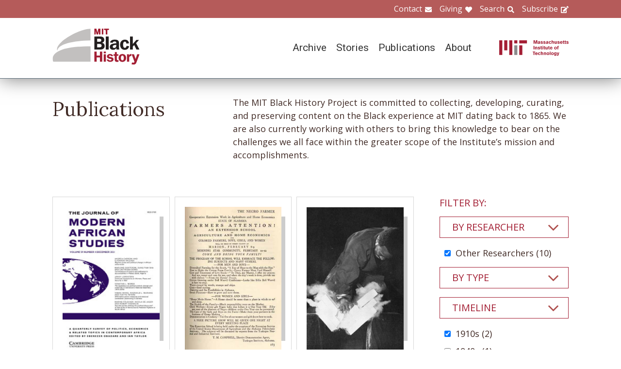

--- FILE ---
content_type: text/html; charset=UTF-8
request_url: https://www.blackhistory.mit.edu/publications?f%5B0%5D=publication_affiliation%3A298&f%5B1%5D=publication_affiliation%3A300&f%5B2%5D=publication_timeline%3A89&f%5B3%5D=publication_timeline%3A93&f%5B4%5D=publication_timeline%3A94&f%5B5%5D=publication_timeline%3A95&f%5B6%5D=publication_timeline%3A96&f%5B7%5D=publication_timeline%3A98&f%5B8%5D=publication_type%3A305&f%5B9%5D=publication_type%3A311&f%5B10%5D=researcher%3A303
body_size: 8580
content:

<!DOCTYPE html>
<html lang="en" dir="ltr" prefix="og: https://ogp.me/ns#" class="no-js">
  <head>
    <meta charset="utf-8" />
<script>(function(i,s,o,g,r,a,m){i["GoogleAnalyticsObject"]=r;i[r]=i[r]||function(){(i[r].q=i[r].q||[]).push(arguments)},i[r].l=1*new Date();a=s.createElement(o),m=s.getElementsByTagName(o)[0];a.async=1;a.src=g;m.parentNode.insertBefore(a,m)})(window,document,"script","https://www.google-analytics.com/analytics.js","ga");ga("create", "UA-106400209-1", {"cookieDomain":"auto"});ga("set", "anonymizeIp", true);ga("send", "pageview");</script>
<meta property="og:site_name" content="MIT Black History" />
<meta name="twitter:site" content="mitblackhistory" />
<meta name="twitter:title" content="Publications" />
<meta property="og:url" content="https://www.blackhistory.mit.edunode/278" />
<meta property="og:title" content="Publications" />
<meta name="twitter:url" content="https://www.blackhistory.mit.edu/publications" />
<meta property="og:image" content="http://blackhistory.mit.edu/sites/default/files/media/thumbnail/Technology%20%26%20the%20Dream_2003.jpg" />
<meta property="og:street_address" content="77 Massachusetts Ave" />
<meta property="og:locality" content="Cambridge" />
<meta property="og:region" content="MA" />
<meta property="og:postal_code" content="02139" />
<meta name="Generator" content="Drupal 8 (https://www.drupal.org)" />
<meta name="MobileOptimized" content="width" />
<meta name="HandheldFriendly" content="true" />
<meta name="viewport" content="width=device-width, initial-scale=1.0" />
<meta http-equiv="x-ua-compatible" content="ie=edge" />
<link rel="shortcut icon" href="/sites/default/files/mit-favicon-xp.ico" type="image/vnd.microsoft.icon" />
<link rel="canonical" href="https://www.blackhistory.mit.edu/publications" />
<link rel="shortlink" href="https://www.blackhistory.mit.edu/node/278" />
<link rel="revision" href="https://www.blackhistory.mit.edu/publications" />

    <title>Publications | MIT Black History</title>
    <link rel="stylesheet" media="all" href="/core/themes/stable/css/system/components/ajax-progress.module.css?q6s5lr" />
<link rel="stylesheet" media="all" href="/core/themes/stable/css/system/components/autocomplete-loading.module.css?q6s5lr" />
<link rel="stylesheet" media="all" href="/core/themes/stable/css/system/components/js.module.css?q6s5lr" />
<link rel="stylesheet" media="all" href="/core/themes/stable/css/system/components/sticky-header.module.css?q6s5lr" />
<link rel="stylesheet" media="all" href="/core/themes/stable/css/system/components/system-status-counter.css?q6s5lr" />
<link rel="stylesheet" media="all" href="/core/themes/stable/css/system/components/system-status-report-counters.css?q6s5lr" />
<link rel="stylesheet" media="all" href="/core/themes/stable/css/system/components/system-status-report-general-info.css?q6s5lr" />
<link rel="stylesheet" media="all" href="/core/themes/stable/css/system/components/tabledrag.module.css?q6s5lr" />
<link rel="stylesheet" media="all" href="/core/themes/stable/css/system/components/tablesort.module.css?q6s5lr" />
<link rel="stylesheet" media="all" href="/core/themes/stable/css/system/components/tree-child.module.css?q6s5lr" />
<link rel="stylesheet" media="all" href="/core/themes/stable/css/views/views.module.css?q6s5lr" />
<link rel="stylesheet" media="all" href="/modules/contrib/back_to_top/css/back_to_top.css?q6s5lr" />
<link rel="stylesheet" media="all" href="/modules/contrib/paragraphs/css/paragraphs.unpublished.css?q6s5lr" />
<link rel="stylesheet" media="all" href="//fonts.googleapis.com/css?family=Lora:400,400i,700,700i|Open+Sans:300,400,600,700,800|Roboto:100,300,400,500,700,900" />
<link rel="stylesheet" media="all" href="/themes/gesso/css/styles.css?q6s5lr" />

    
<!--[if lte IE 8]>
<script src="/core/assets/vendor/html5shiv/html5shiv.min.js?v=3.7.3"></script>
<![endif]-->
<script src="/themes/gesso/js/lib/modernizr.min.js?v=3.3.1"></script>

  </head>
  <body class="path-node not-front page--node-type-landing">
    <div class="skiplinks">
      <a href="#main" class="skiplinks__link visually-hidden focusable">Skip to main content</a>
    </div>
    
      <div class="dialog-off-canvas-main-canvas" data-off-canvas-main-canvas>
    <div class="layout-container">
      <header class="header " role="banner">

    <div class="header-utility">
      <div class="header-utility__inner l-constrain">
          <nav class="nav-utility" role="navigation">
  <h2 class="visually-hidden block__title">Utility Menu</h2>
  <ul class="nav nav--menu"><li class="nav__item"><a href="/contact" class="nav__link nav__link--contact" target="" data-drupal-link-system-path="node/380">Contact</a></li><li class="nav__item"><a href="/giving" class="nav__link nav__link--giving" data-drupal-link-system-path="node/381">Giving</a></li><li class="nav__item"><a href="/search" class="nav__link nav__link--search" target="" data-drupal-link-system-path="node/7">Search</a></li><li class="nav__item"><a href="http://eepurl.com/dit00P" class="nav__link nav__link--subscribe" title="subscribe">Subscribe</a></li></ul></nav>

      </div>
    </div>
    
    <div class="header-navigation">
      <div class="header-navigation__inner l-constrain">
          <span class="site-name">
  <a class="site-name__link" href="/" title="Home" rel="home">
    <h1 class="site-name__text">MIT Black History</h1>
  </a>
  <a class="site-name__link" href="https://www.web.mit.edu" title="MIT" rel="mit">
    <h2 class="site-name__mit"></h2>
  </a>
</span>

  <nav class="nav-main" role="navigation">
  <h2 class="visually-hidden block__title">Main menu</h2>
  <input class="nav__trigger" type="checkbox" id="NavButton">
	<label class="nav__label" for="NavButton" onclick>Menu</label>
  <ul class="nav nav--menu"><li class="nav__item"><a href="/archive" class="nav__link" data-drupal-link-system-path="node/6">Archive</a></li><li class="nav__item"><a href="/stories" class="nav__link" target="" data-drupal-link-system-path="node/10">Stories</a></li><li class="nav__item is-active-trail"><a href="/publications" class="nav__link is-active-trail" data-drupal-link-system-path="node/278">Publications</a></li><li class="nav__item"><a href="/about" class="nav__link" target="" data-drupal-link-system-path="node/379">About</a></li><li class="nav__item"><a href="/contact" class="nav__link nav__link--contact" target="" data-drupal-link-system-path="node/380">Contact</a></li><li class="nav__item"><a href="/giving" class="nav__link nav__link--giving" target="" data-drupal-link-system-path="node/381">Giving</a></li><li class="nav__item"><a href="/search" class="nav__link nav__link--search" target="" data-drupal-link-system-path="node/7">Search</a></li><li class="nav__item"><a href="http://web.mit.edu/" class="nav__link nav__link--mit" target="">MIT</a></li></ul></nav>

      </div>
    </div>

</header>

  
  
  

  
      <main id="main" class="main" role="main" tabindex="-1">
  
    <div data-drupal-messages-fallback class="hidden"></div>

  
  
  
      <section class="landing landing--publications">
      <div class="landing-heading">
  <div class="l-constrain landing-heading__grid">
    <h1 class="landing-heading__title">Publications</h1>
    <div class="landing-heading__intro">The MIT Black History Project is committed to collecting, developing, curating, and preserving content on the Black experience at MIT dating back to 1865. We are also currently working with others to bring this knowledge to bear on the challenges we all face within the greater scope of the Institute’s mission and accomplishments.</div>
  </div>
</div>

  
  <div class=" landing__grid l-constrain">
    <div class="landing__main">
          
  
      
  <div>

  <div class="view-three-col ">

  
  <div class="view__content has-gap">
             <div class="view__row">
    <div class="book-listing">
  <div class="book-listing__thumb">
    <a href="/publications/mit-fellows-africa-program-1963">    <picture><!--[if IE 9]><video style="display: none;"><![endif]--><source srcset="/sites/default/files/styles/book_desktop/public/media/thumbnail/the-journal-of-modern-african-studies.jpeg?itok=507EvCLo 215w, /sites/default/files/styles/book_tablet/public/media/thumbnail/the-journal-of-modern-african-studies.jpeg?itok=RBwuD2eM 285w, /sites/default/files/styles/book_mobile/public/media/thumbnail/the-journal-of-modern-african-studies.jpeg?itok=hWlwgtBM 660w" media="(min-width: 1024px)" type="image/jpeg" sizes="100vw"/><source srcset="/sites/default/files/styles/book_desktop/public/media/thumbnail/the-journal-of-modern-african-studies.jpeg?itok=507EvCLo 215w, /sites/default/files/styles/book_tablet/public/media/thumbnail/the-journal-of-modern-african-studies.jpeg?itok=RBwuD2eM 285w, /sites/default/files/styles/book_mobile/public/media/thumbnail/the-journal-of-modern-african-studies.jpeg?itok=hWlwgtBM 660w" media="(min-width: 700px)" type="image/jpeg" sizes="100vw"/><source srcset="/sites/default/files/styles/book_desktop/public/media/thumbnail/the-journal-of-modern-african-studies.jpeg?itok=507EvCLo 215w, /sites/default/files/styles/book_tablet/public/media/thumbnail/the-journal-of-modern-african-studies.jpeg?itok=RBwuD2eM 285w, /sites/default/files/styles/book_mobile/public/media/thumbnail/the-journal-of-modern-african-studies.jpeg?itok=hWlwgtBM 660w" type="image/jpeg" sizes="100vw"/><!--[if IE 9]></video><![endif]--><img src="/sites/default/files/styles/book_desktop/public/media/thumbnail/the-journal-of-modern-african-studies.jpeg?itok=507EvCLo" alt="Journal of Modern African Studies, 1963" /></picture>

  </a>
  </div>
  <div class="book-listing__text">
    <h3 class="book-listing__title"><a href="/publications/mit-fellows-africa-program-1963">The M.I.T. Fellows in Africa Program, 1963</a></h3>
    <span class="book-listing__author">Carroll L. Wilson</span>
  </div>
  <div class="book-listing__meta">
    <span class="book-listing__meta--type">Article</span>
    <span class="book-listing__meta--timeline">1960s</span>
  </div>
  <a href="/publications/mit-fellows-africa-program-1963" class="book-listing__link">Read more</a>
</div>

  </div>
   <div class="view__row">
    <div class="book-listing">
  <div class="book-listing__thumb">
    <a href="/index.php/publications/negro-farmer-excerpt">    <picture><!--[if IE 9]><video style="display: none;"><![endif]--><source srcset="/sites/default/files/styles/book_desktop/public/media/thumbnail/negro-farmer-journal_tuskegee.jpg?itok=r45gzM3I 215w, /sites/default/files/styles/book_tablet/public/media/thumbnail/negro-farmer-journal_tuskegee.jpg?itok=5b4u7H8R 285w, /sites/default/files/styles/book_mobile/public/media/thumbnail/negro-farmer-journal_tuskegee.jpg?itok=tSXHwdIg 660w" media="(min-width: 1024px)" type="image/jpeg" sizes="100vw"/><source srcset="/sites/default/files/styles/book_desktop/public/media/thumbnail/negro-farmer-journal_tuskegee.jpg?itok=r45gzM3I 215w, /sites/default/files/styles/book_tablet/public/media/thumbnail/negro-farmer-journal_tuskegee.jpg?itok=5b4u7H8R 285w, /sites/default/files/styles/book_mobile/public/media/thumbnail/negro-farmer-journal_tuskegee.jpg?itok=tSXHwdIg 660w" media="(min-width: 700px)" type="image/jpeg" sizes="100vw"/><source srcset="/sites/default/files/styles/book_desktop/public/media/thumbnail/negro-farmer-journal_tuskegee.jpg?itok=r45gzM3I 215w, /sites/default/files/styles/book_tablet/public/media/thumbnail/negro-farmer-journal_tuskegee.jpg?itok=5b4u7H8R 285w, /sites/default/files/styles/book_mobile/public/media/thumbnail/negro-farmer-journal_tuskegee.jpg?itok=tSXHwdIg 660w" type="image/jpeg" sizes="100vw"/><!--[if IE 9]></video><![endif]--><img src="/sites/default/files/styles/book_desktop/public/media/thumbnail/negro-farmer-journal_tuskegee.jpg?itok=r45gzM3I" alt="Page from The Negro Farmer" /></picture>

  </a>
  </div>
  <div class="book-listing__text">
    <h3 class="book-listing__title"><a href="/index.php/publications/negro-farmer-excerpt">The Negro Farmer [excerpt]</a></h3>
    <span class="book-listing__author">Tuskegee Institute</span>
  </div>
  <div class="book-listing__meta">
    <span class="book-listing__meta--type">Article</span>
    <span class="book-listing__meta--timeline">1910s</span>
  </div>
  <a href="/index.php/publications/negro-farmer-excerpt" class="book-listing__link">Read more</a>
</div>

  </div>
   <div class="view__row">
    <div class="book-listing">
  <div class="book-listing__thumb">
    <a href="/publications/physics-karate-1979">    <picture><!--[if IE 9]><video style="display: none;"><![endif]--><source srcset="/sites/default/files/styles/book_desktop/public/media/thumbnail/Ron-McNair-karate_1979.png?itok=Zdx_mEQt 215w, /sites/default/files/styles/book_tablet/public/media/thumbnail/Ron-McNair-karate_1979.png?itok=lCHcfARA 285w, /sites/default/files/styles/book_mobile/public/media/thumbnail/Ron-McNair-karate_1979.png?itok=MvChYftE 660w" media="(min-width: 1024px)" type="image/png" sizes="100vw"/><source srcset="/sites/default/files/styles/book_desktop/public/media/thumbnail/Ron-McNair-karate_1979.png?itok=Zdx_mEQt 215w, /sites/default/files/styles/book_tablet/public/media/thumbnail/Ron-McNair-karate_1979.png?itok=lCHcfARA 285w, /sites/default/files/styles/book_mobile/public/media/thumbnail/Ron-McNair-karate_1979.png?itok=MvChYftE 660w" media="(min-width: 700px)" type="image/png" sizes="100vw"/><source srcset="/sites/default/files/styles/book_desktop/public/media/thumbnail/Ron-McNair-karate_1979.png?itok=Zdx_mEQt 215w, /sites/default/files/styles/book_tablet/public/media/thumbnail/Ron-McNair-karate_1979.png?itok=lCHcfARA 285w, /sites/default/files/styles/book_mobile/public/media/thumbnail/Ron-McNair-karate_1979.png?itok=MvChYftE 660w" type="image/png" sizes="100vw"/><!--[if IE 9]></video><![endif]--><img src="/sites/default/files/styles/book_desktop/public/media/thumbnail/Ron-McNair-karate_1979.png?itok=Zdx_mEQt" alt="Ron McNair in The Physics of Karate, 1979" /></picture>

  </a>
  </div>
  <div class="book-listing__text">
    <h3 class="book-listing__title"><a href="/publications/physics-karate-1979">The Physics of Karate, 1979 </a></h3>
    <span class="book-listing__author">Michael S. Feld, Ronald E. McNair, and Stephen R. Wilk </span>
  </div>
  <div class="book-listing__meta">
    <span class="book-listing__meta--type">Article</span>
    <span class="book-listing__meta--timeline">1970s</span>
  </div>
  <a href="/publications/physics-karate-1979" class="book-listing__link">Read more</a>
</div>

  </div>
   <div class="view__row">
    <div class="book-listing">
  <div class="book-listing__thumb">
    <a href="/publications/inscribed-matter-energy-efficient-means-communication-extraterrestrial-civilization">    <picture><!--[if IE 9]><video style="display: none;"><![endif]--><source srcset="/sites/default/files/styles/book_desktop/public/media/thumbnail/nature_cover_Dear-ET_chris-rose_2004_0.jpg?itok=C9lb3v7N 215w, /sites/default/files/styles/book_tablet/public/media/thumbnail/nature_cover_Dear-ET_chris-rose_2004_0.jpg?itok=MfKJ5cwl 285w, /sites/default/files/styles/book_mobile/public/media/thumbnail/nature_cover_Dear-ET_chris-rose_2004_0.jpg?itok=mowIRBYQ 660w" media="(min-width: 1024px)" type="image/jpeg" sizes="100vw"/><source srcset="/sites/default/files/styles/book_desktop/public/media/thumbnail/nature_cover_Dear-ET_chris-rose_2004_0.jpg?itok=C9lb3v7N 215w, /sites/default/files/styles/book_tablet/public/media/thumbnail/nature_cover_Dear-ET_chris-rose_2004_0.jpg?itok=MfKJ5cwl 285w, /sites/default/files/styles/book_mobile/public/media/thumbnail/nature_cover_Dear-ET_chris-rose_2004_0.jpg?itok=mowIRBYQ 660w" media="(min-width: 700px)" type="image/jpeg" sizes="100vw"/><source srcset="/sites/default/files/styles/book_desktop/public/media/thumbnail/nature_cover_Dear-ET_chris-rose_2004_0.jpg?itok=C9lb3v7N 215w, /sites/default/files/styles/book_tablet/public/media/thumbnail/nature_cover_Dear-ET_chris-rose_2004_0.jpg?itok=MfKJ5cwl 285w, /sites/default/files/styles/book_mobile/public/media/thumbnail/nature_cover_Dear-ET_chris-rose_2004_0.jpg?itok=mowIRBYQ 660w" type="image/jpeg" sizes="100vw"/><!--[if IE 9]></video><![endif]--><img src="/sites/default/files/styles/book_desktop/public/media/thumbnail/nature_cover_Dear-ET_chris-rose_2004_0.jpg?itok=C9lb3v7N" alt="Cover of Nature (September 2004)" /></picture>

  </a>
  </div>
  <div class="book-listing__text">
    <h3 class="book-listing__title"><a href="/publications/inscribed-matter-energy-efficient-means-communication-extraterrestrial-civilization">Inscribed matter as an energy-efficient means of communication with an extraterrestrial civilization, 2004</a></h3>
    <span class="book-listing__author">Christopher Rose and Gregory Wright</span>
  </div>
  <div class="book-listing__meta">
    <span class="book-listing__meta--type">Article</span>
    <span class="book-listing__meta--timeline">2000s</span>
  </div>
  <a href="/publications/inscribed-matter-energy-efficient-means-communication-extraterrestrial-civilization" class="book-listing__link">Read more</a>
</div>

  </div>
   <div class="view__row">
    <div class="book-listing">
  <div class="book-listing__thumb">
    <a href="/publications/melissa-nobles-all-about-count-2007">    <picture><!--[if IE 9]><video style="display: none;"><![endif]--><source srcset="/sites/default/files/styles/book_desktop/public/media/thumbnail/Melissa%20Nobles%20in%20Spectrum_2007%20.jpg?itok=fJA2WXUz 215w, /sites/default/files/styles/book_tablet/public/media/thumbnail/Melissa%20Nobles%20in%20Spectrum_2007%20.jpg?itok=GPkHDuse 285w, /sites/default/files/styles/book_mobile/public/media/thumbnail/Melissa%20Nobles%20in%20Spectrum_2007%20.jpg?itok=MpbIkjRs 660w" media="(min-width: 1024px)" type="image/jpeg" sizes="100vw"/><source srcset="/sites/default/files/styles/book_desktop/public/media/thumbnail/Melissa%20Nobles%20in%20Spectrum_2007%20.jpg?itok=fJA2WXUz 215w, /sites/default/files/styles/book_tablet/public/media/thumbnail/Melissa%20Nobles%20in%20Spectrum_2007%20.jpg?itok=GPkHDuse 285w, /sites/default/files/styles/book_mobile/public/media/thumbnail/Melissa%20Nobles%20in%20Spectrum_2007%20.jpg?itok=MpbIkjRs 660w" media="(min-width: 700px)" type="image/jpeg" sizes="100vw"/><source srcset="/sites/default/files/styles/book_desktop/public/media/thumbnail/Melissa%20Nobles%20in%20Spectrum_2007%20.jpg?itok=fJA2WXUz 215w, /sites/default/files/styles/book_tablet/public/media/thumbnail/Melissa%20Nobles%20in%20Spectrum_2007%20.jpg?itok=GPkHDuse 285w, /sites/default/files/styles/book_mobile/public/media/thumbnail/Melissa%20Nobles%20in%20Spectrum_2007%20.jpg?itok=MpbIkjRs 660w" type="image/jpeg" sizes="100vw"/><!--[if IE 9]></video><![endif]--><img src="/sites/default/files/styles/book_desktop/public/media/thumbnail/Melissa%20Nobles%20in%20Spectrum_2007%20.jpg?itok=fJA2WXUz" alt="Melissa Nobles: All About the Count, 2007" /></picture>

  </a>
  </div>
  <div class="book-listing__text">
    <h3 class="book-listing__title"><a href="/publications/melissa-nobles-all-about-count-2007">Melissa Nobles: All About the Count, 2007</a></h3>
    <span class="book-listing__author">Orna Feldman</span>
  </div>
  <div class="book-listing__meta">
    <span class="book-listing__meta--type">Article</span>
    <span class="book-listing__meta--timeline">2000s</span>
  </div>
  <a href="/publications/melissa-nobles-all-about-count-2007" class="book-listing__link">Read more</a>
</div>

  </div>
   <div class="view__row">
    <div class="book-listing">
  <div class="book-listing__thumb">
    <a href="/publications/dismissed-prof-sparks-controversy-1989">    <picture><!--[if IE 9]><video style="display: none;"><![endif]--><source srcset="/sites/default/files/styles/book_desktop/public/default_images/defaultDocumentImage.png?itok=FxsFgJv0 215w, /sites/default/files/styles/book_tablet/public/default_images/defaultDocumentImage.png?itok=Fn-5PQG_ 285w, /sites/default/files/styles/book_mobile/public/default_images/defaultDocumentImage.png?itok=wPO-_1WL 660w" media="(min-width: 1024px)" type="image/png" sizes="100vw"/><source srcset="/sites/default/files/styles/book_desktop/public/default_images/defaultDocumentImage.png?itok=FxsFgJv0 215w, /sites/default/files/styles/book_tablet/public/default_images/defaultDocumentImage.png?itok=Fn-5PQG_ 285w, /sites/default/files/styles/book_mobile/public/default_images/defaultDocumentImage.png?itok=wPO-_1WL 660w" media="(min-width: 700px)" type="image/png" sizes="100vw"/><source srcset="/sites/default/files/styles/book_desktop/public/default_images/defaultDocumentImage.png?itok=FxsFgJv0 215w, /sites/default/files/styles/book_tablet/public/default_images/defaultDocumentImage.png?itok=Fn-5PQG_ 285w, /sites/default/files/styles/book_mobile/public/default_images/defaultDocumentImage.png?itok=wPO-_1WL 660w" type="image/png" sizes="100vw"/><!--[if IE 9]></video><![endif]--><img src="/sites/default/files/styles/book_desktop/public/default_images/defaultDocumentImage.png?itok=FxsFgJv0" alt="Document Image" /></picture>

  </a>
  </div>
  <div class="book-listing__text">
    <h3 class="book-listing__title"><a href="/publications/dismissed-prof-sparks-controversy-1989">Dismissed prof sparks controversy, 1989</a></h3>
    <span class="book-listing__author">Annabelle Boyd</span>
  </div>
  <div class="book-listing__meta">
    <span class="book-listing__meta--type">Article</span>
    <span class="book-listing__meta--timeline">1980s</span>
  </div>
  <a href="/publications/dismissed-prof-sparks-controversy-1989" class="book-listing__link">Read more</a>
</div>

  </div>
   <div class="view__row">
    <div class="book-listing">
  <div class="book-listing__thumb">
    <a href="/publications/diversity-diversity-its-more-race-2005">    <picture><!--[if IE 9]><video style="display: none;"><![endif]--><source srcset="/sites/default/files/styles/book_desktop/public/media/thumbnail/Linda_Sharpe_6_6_2004_0.jpg?itok=G32BdHgl 215w, /sites/default/files/styles/book_tablet/public/media/thumbnail/Linda_Sharpe_6_6_2004_0.jpg?itok=S8wF65Es 285w, /sites/default/files/styles/book_mobile/public/media/thumbnail/Linda_Sharpe_6_6_2004_0.jpg?itok=Slem4-5u 660w" media="(min-width: 1024px)" type="image/jpeg" sizes="100vw"/><source srcset="/sites/default/files/styles/book_desktop/public/media/thumbnail/Linda_Sharpe_6_6_2004_0.jpg?itok=G32BdHgl 215w, /sites/default/files/styles/book_tablet/public/media/thumbnail/Linda_Sharpe_6_6_2004_0.jpg?itok=S8wF65Es 285w, /sites/default/files/styles/book_mobile/public/media/thumbnail/Linda_Sharpe_6_6_2004_0.jpg?itok=Slem4-5u 660w" media="(min-width: 700px)" type="image/jpeg" sizes="100vw"/><source srcset="/sites/default/files/styles/book_desktop/public/media/thumbnail/Linda_Sharpe_6_6_2004_0.jpg?itok=G32BdHgl 215w, /sites/default/files/styles/book_tablet/public/media/thumbnail/Linda_Sharpe_6_6_2004_0.jpg?itok=S8wF65Es 285w, /sites/default/files/styles/book_mobile/public/media/thumbnail/Linda_Sharpe_6_6_2004_0.jpg?itok=Slem4-5u 660w" type="image/jpeg" sizes="100vw"/><!--[if IE 9]></video><![endif]--><img src="/sites/default/files/styles/book_desktop/public/media/thumbnail/Linda_Sharpe_6_6_2004_0.jpg?itok=G32BdHgl" alt="Linda Sharpe_2004" /></picture>

  </a>
  </div>
  <div class="book-listing__text">
    <h3 class="book-listing__title"><a href="/publications/diversity-diversity-its-more-race-2005">The Diversity of Diversity: It’s More than Race, 2005</a></h3>
    <span class="book-listing__author">Linda C. Sharpe</span>
  </div>
  <div class="book-listing__meta">
    <span class="book-listing__meta--type">Article</span>
    <span class="book-listing__meta--timeline">2000s</span>
  </div>
  <a href="/publications/diversity-diversity-its-more-race-2005" class="book-listing__link">Read more</a>
</div>

  </div>
   <div class="view__row">
    <div class="book-listing">
  <div class="book-listing__thumb">
    <a href="/node/320">    <picture><!--[if IE 9]><video style="display: none;"><![endif]--><source srcset="/sites/default/files/styles/book_desktop/public/media/thumbnail/RR-TAYLOR_Technology_and_Industrial_Efficiency-COVER_1911%20copy.jpg?itok=zacwvC7H 215w, /sites/default/files/styles/book_tablet/public/media/thumbnail/RR-TAYLOR_Technology_and_Industrial_Efficiency-COVER_1911%20copy.jpg?itok=m81DYf_h 285w, /sites/default/files/styles/book_mobile/public/media/thumbnail/RR-TAYLOR_Technology_and_Industrial_Efficiency-COVER_1911%20copy.jpg?itok=aaoSExTs 660w" media="(min-width: 1024px)" type="image/jpeg" sizes="100vw"/><source srcset="/sites/default/files/styles/book_desktop/public/media/thumbnail/RR-TAYLOR_Technology_and_Industrial_Efficiency-COVER_1911%20copy.jpg?itok=zacwvC7H 215w, /sites/default/files/styles/book_tablet/public/media/thumbnail/RR-TAYLOR_Technology_and_Industrial_Efficiency-COVER_1911%20copy.jpg?itok=m81DYf_h 285w, /sites/default/files/styles/book_mobile/public/media/thumbnail/RR-TAYLOR_Technology_and_Industrial_Efficiency-COVER_1911%20copy.jpg?itok=aaoSExTs 660w" media="(min-width: 700px)" type="image/jpeg" sizes="100vw"/><source srcset="/sites/default/files/styles/book_desktop/public/media/thumbnail/RR-TAYLOR_Technology_and_Industrial_Efficiency-COVER_1911%20copy.jpg?itok=zacwvC7H 215w, /sites/default/files/styles/book_tablet/public/media/thumbnail/RR-TAYLOR_Technology_and_Industrial_Efficiency-COVER_1911%20copy.jpg?itok=m81DYf_h 285w, /sites/default/files/styles/book_mobile/public/media/thumbnail/RR-TAYLOR_Technology_and_Industrial_Efficiency-COVER_1911%20copy.jpg?itok=aaoSExTs 660w" type="image/jpeg" sizes="100vw"/><!--[if IE 9]></video><![endif]--><img src="/sites/default/files/styles/book_desktop/public/media/thumbnail/RR-TAYLOR_Technology_and_Industrial_Efficiency-COVER_1911%20copy.jpg?itok=zacwvC7H" alt="Technology and Insustrial Efficiency cover" /></picture>

  </a>
  </div>
  <div class="book-listing__text">
    <h3 class="book-listing__title"><a href="/node/320">The Scientific Development of the Negro, 1911</a></h3>
    <span class="book-listing__author">Robert R. Taylor</span>
  </div>
  <div class="book-listing__meta">
    <span class="book-listing__meta--type">Paper</span>
    <span class="book-listing__meta--timeline">1910s</span>
  </div>
  <a href="/node/320" class="book-listing__link">Read more</a>
</div>

  </div>
   <div class="view__row">
    <div class="book-listing">
  <div class="book-listing__thumb">
    <a href="/node/329">    <picture><!--[if IE 9]><video style="display: none;"><![endif]--><source srcset="/sites/default/files/styles/book_desktop/public/default_images/defaultDocumentImage.png?itok=FxsFgJv0 215w, /sites/default/files/styles/book_tablet/public/default_images/defaultDocumentImage.png?itok=Fn-5PQG_ 285w, /sites/default/files/styles/book_mobile/public/default_images/defaultDocumentImage.png?itok=wPO-_1WL 660w" media="(min-width: 1024px)" type="image/png" sizes="100vw"/><source srcset="/sites/default/files/styles/book_desktop/public/default_images/defaultDocumentImage.png?itok=FxsFgJv0 215w, /sites/default/files/styles/book_tablet/public/default_images/defaultDocumentImage.png?itok=Fn-5PQG_ 285w, /sites/default/files/styles/book_mobile/public/default_images/defaultDocumentImage.png?itok=wPO-_1WL 660w" media="(min-width: 700px)" type="image/png" sizes="100vw"/><source srcset="/sites/default/files/styles/book_desktop/public/default_images/defaultDocumentImage.png?itok=FxsFgJv0 215w, /sites/default/files/styles/book_tablet/public/default_images/defaultDocumentImage.png?itok=Fn-5PQG_ 285w, /sites/default/files/styles/book_mobile/public/default_images/defaultDocumentImage.png?itok=wPO-_1WL 660w" type="image/png" sizes="100vw"/><!--[if IE 9]></video><![endif]--><img src="/sites/default/files/styles/book_desktop/public/default_images/defaultDocumentImage.png?itok=FxsFgJv0" alt="Document Image" /></picture>

  </a>
  </div>
  <div class="book-listing__text">
    <h3 class="book-listing__title"><a href="/node/329">Black Capitalism and Black Supermarkets, 1969</a></h3>
    <span class="book-listing__author">Gordon F. Bloom</span>
  </div>
  <div class="book-listing__meta">
    <span class="book-listing__meta--type">Paper</span>
    <span class="book-listing__meta--timeline">1960s</span>
  </div>
  <a href="/node/329" class="book-listing__link">Read more</a>
</div>

  </div>

      </div>

      <div class="view__pager">
            
  <nav role="navigation" aria-labelledby="pagination-heading">
    <h2 id="pagination-heading" class="visually-hidden">Pagination</h2>
    <ul class="pager js-pager__items">
      <li class="pager__item is-active"><a class="pager__link" href="?f%5B0%5D=publication_affiliation%3A298&amp;f%5B1%5D=publication_affiliation%3A300&amp;f%5B2%5D=publication_timeline%3A89&amp;f%5B3%5D=publication_timeline%3A93&amp;f%5B4%5D=publication_timeline%3A94&amp;f%5B5%5D=publication_timeline%3A95&amp;f%5B6%5D=publication_timeline%3A96&amp;f%5B7%5D=publication_timeline%3A98&amp;f%5B8%5D=publication_type%3A305&amp;f%5B9%5D=publication_type%3A311&amp;f%5B10%5D=researcher%3A303&amp;page=0" title="Current page"><span class="visually-hidden">
              Current page
            </span>1</a></li><li class="pager__item"><a class="pager__link" href="?f%5B0%5D=publication_affiliation%3A298&amp;f%5B1%5D=publication_affiliation%3A300&amp;f%5B2%5D=publication_timeline%3A89&amp;f%5B3%5D=publication_timeline%3A93&amp;f%5B4%5D=publication_timeline%3A94&amp;f%5B5%5D=publication_timeline%3A95&amp;f%5B6%5D=publication_timeline%3A96&amp;f%5B7%5D=publication_timeline%3A98&amp;f%5B8%5D=publication_type%3A305&amp;f%5B9%5D=publication_type%3A311&amp;f%5B10%5D=researcher%3A303&amp;page=1" title="Go to page 2"><span class="visually-hidden">
              Page
            </span>2</a></li><li class="pager__item pager__item--next"><a class="pager__link pager__link--next" href="?f%5B0%5D=publication_affiliation%3A298&amp;f%5B1%5D=publication_affiliation%3A300&amp;f%5B2%5D=publication_timeline%3A89&amp;f%5B3%5D=publication_timeline%3A93&amp;f%5B4%5D=publication_timeline%3A94&amp;f%5B5%5D=publication_timeline%3A95&amp;f%5B6%5D=publication_timeline%3A96&amp;f%5B7%5D=publication_timeline%3A98&amp;f%5B8%5D=publication_type%3A305&amp;f%5B9%5D=publication_type%3A311&amp;f%5B10%5D=researcher%3A303&amp;page=1" title="Go to next page" rel="next"><span class="visually-hidden">Next page</span><span aria-hidden="true">›</span></a></li><li class="pager__item pager__item--last"><a class="pager__link pager__link--last" href="?f%5B0%5D=publication_affiliation%3A298&amp;f%5B1%5D=publication_affiliation%3A300&amp;f%5B2%5D=publication_timeline%3A89&amp;f%5B3%5D=publication_timeline%3A93&amp;f%5B4%5D=publication_timeline%3A94&amp;f%5B5%5D=publication_timeline%3A95&amp;f%5B6%5D=publication_timeline%3A96&amp;f%5B7%5D=publication_timeline%3A98&amp;f%5B8%5D=publication_type%3A305&amp;f%5B9%5D=publication_type%3A311&amp;f%5B10%5D=researcher%3A303&amp;page=1" title="Go to last page"><span class="visually-hidden">Last page</span><span aria-hidden="true">»|</span></a></li>    </ul>
  </nav>

        </div>
  
  
</div>

</div>

  
  

      </div>
    <div class="landing__sidebar">
      <h4 class="landing__label">Filter By:</h4>
          
    <div class="block--nav-facet">
  <h2 class="nav-facet__heading js-toggle-facet">By Researcher</h2>
  <nav class="nav-facet" style="display:none;">
        <div class="facets-widget-checkbox">
      <ul data-drupal-facet-id="researcher" data-drupal-facet-alias="researcher" class="js-facets-checkbox-links item-list__checkbox"><li class="facet-item"><a href="/publications?f%5B0%5D=publication_affiliation%3A298&amp;f%5B1%5D=publication_affiliation%3A300&amp;f%5B2%5D=publication_timeline%3A89&amp;f%5B3%5D=publication_timeline%3A93&amp;f%5B4%5D=publication_timeline%3A94&amp;f%5B5%5D=publication_timeline%3A95&amp;f%5B6%5D=publication_timeline%3A96&amp;f%5B7%5D=publication_timeline%3A98&amp;f%5B8%5D=publication_type%3A305&amp;f%5B9%5D=publication_type%3A311" rel="nofollow" class="is-active" data-drupal-facet-item-id="researcher-303" data-drupal-facet-item-value="303">  <span class="facet-item__status js-facet-deactivate">(-)</span>
<span class="facet-item__value">Other Researchers</span>
  <span class="facet-item__count">(10)</span>
</a></li></ul>
</div>

    </nav>
</div>

    <div class="block--nav-facet">
  <h2 class="nav-facet__heading js-toggle-facet">By Type</h2>
  <nav class="nav-facet" style="display:none;">
        <div class="facets-widget-checkbox">
      <ul data-drupal-facet-id="publication_type" data-drupal-facet-alias="publication_type" class="js-facets-checkbox-links item-list__checkbox"><li class="facet-item"><a href="/publications?f%5B0%5D=publication_affiliation%3A298&amp;f%5B1%5D=publication_affiliation%3A300&amp;f%5B2%5D=publication_timeline%3A89&amp;f%5B3%5D=publication_timeline%3A93&amp;f%5B4%5D=publication_timeline%3A94&amp;f%5B5%5D=publication_timeline%3A95&amp;f%5B6%5D=publication_timeline%3A96&amp;f%5B7%5D=publication_timeline%3A98&amp;f%5B8%5D=publication_type%3A311&amp;f%5B9%5D=researcher%3A303" rel="nofollow" class="is-active" data-drupal-facet-item-id="publication_type-305" data-drupal-facet-item-value="305">  <span class="facet-item__status js-facet-deactivate">(-)</span>
<span class="facet-item__value">Article</span>
  <span class="facet-item__count">(7)</span>
</a></li><li class="facet-item"><a href="/publications?f%5B0%5D=publication_affiliation%3A298&amp;f%5B1%5D=publication_affiliation%3A300&amp;f%5B2%5D=publication_timeline%3A89&amp;f%5B3%5D=publication_timeline%3A93&amp;f%5B4%5D=publication_timeline%3A94&amp;f%5B5%5D=publication_timeline%3A95&amp;f%5B6%5D=publication_timeline%3A96&amp;f%5B7%5D=publication_timeline%3A98&amp;f%5B8%5D=publication_type%3A304&amp;f%5B9%5D=publication_type%3A305&amp;f%5B10%5D=publication_type%3A311&amp;f%5B11%5D=researcher%3A303" rel="nofollow" data-drupal-facet-item-id="publication_type-304" data-drupal-facet-item-value="304"><span class="facet-item__value">Book</span>
  <span class="facet-item__count">(12)</span>
</a></li><li class="facet-item"><a href="/publications?f%5B0%5D=publication_affiliation%3A298&amp;f%5B1%5D=publication_affiliation%3A300&amp;f%5B2%5D=publication_timeline%3A89&amp;f%5B3%5D=publication_timeline%3A93&amp;f%5B4%5D=publication_timeline%3A94&amp;f%5B5%5D=publication_timeline%3A95&amp;f%5B6%5D=publication_timeline%3A96&amp;f%5B7%5D=publication_timeline%3A98&amp;f%5B8%5D=publication_type%3A305&amp;f%5B9%5D=publication_type%3A311&amp;f%5B10%5D=publication_type%3A321&amp;f%5B11%5D=researcher%3A303" rel="nofollow" data-drupal-facet-item-id="publication_type-321" data-drupal-facet-item-value="321"><span class="facet-item__value">Oral History</span>
  <span class="facet-item__count">(1)</span>
</a></li><li class="facet-item"><a href="/publications?f%5B0%5D=publication_affiliation%3A298&amp;f%5B1%5D=publication_affiliation%3A300&amp;f%5B2%5D=publication_timeline%3A89&amp;f%5B3%5D=publication_timeline%3A93&amp;f%5B4%5D=publication_timeline%3A94&amp;f%5B5%5D=publication_timeline%3A95&amp;f%5B6%5D=publication_timeline%3A96&amp;f%5B7%5D=publication_timeline%3A98&amp;f%5B8%5D=publication_type%3A305&amp;f%5B9%5D=researcher%3A303" rel="nofollow" class="is-active" data-drupal-facet-item-id="publication_type-311" data-drupal-facet-item-value="311">  <span class="facet-item__status js-facet-deactivate">(-)</span>
<span class="facet-item__value">Paper</span>
  <span class="facet-item__count">(3)</span>
</a></li><li class="facet-item"><a href="/publications?f%5B0%5D=publication_affiliation%3A298&amp;f%5B1%5D=publication_affiliation%3A300&amp;f%5B2%5D=publication_timeline%3A89&amp;f%5B3%5D=publication_timeline%3A93&amp;f%5B4%5D=publication_timeline%3A94&amp;f%5B5%5D=publication_timeline%3A95&amp;f%5B6%5D=publication_timeline%3A96&amp;f%5B7%5D=publication_timeline%3A98&amp;f%5B8%5D=publication_type%3A305&amp;f%5B9%5D=publication_type%3A308&amp;f%5B10%5D=publication_type%3A311&amp;f%5B11%5D=researcher%3A303" rel="nofollow" data-drupal-facet-item-id="publication_type-308" data-drupal-facet-item-value="308"><span class="facet-item__value">Report</span>
  <span class="facet-item__count">(2)</span>
</a></li><li class="facet-item"><a href="/publications?f%5B0%5D=publication_affiliation%3A298&amp;f%5B1%5D=publication_affiliation%3A300&amp;f%5B2%5D=publication_timeline%3A89&amp;f%5B3%5D=publication_timeline%3A93&amp;f%5B4%5D=publication_timeline%3A94&amp;f%5B5%5D=publication_timeline%3A95&amp;f%5B6%5D=publication_timeline%3A96&amp;f%5B7%5D=publication_timeline%3A98&amp;f%5B8%5D=publication_type%3A305&amp;f%5B9%5D=publication_type%3A309&amp;f%5B10%5D=publication_type%3A311&amp;f%5B11%5D=researcher%3A303" rel="nofollow" data-drupal-facet-item-id="publication_type-309" data-drupal-facet-item-value="309"><span class="facet-item__value">Thesis</span>
  <span class="facet-item__count">(2)</span>
</a></li></ul>
</div>

    </nav>
</div>

    <div class="block--nav-facet">
  <h2 class="nav-facet__heading js-toggle-facet">Timeline</h2>
  <nav class="nav-facet" style="display:none;">
        <div class="facets-widget-checkbox">
      <ul data-drupal-facet-id="publication_timeline" data-drupal-facet-alias="publication_timeline" class="js-facets-checkbox-links item-list__checkbox"><li class="facet-item"><a href="/publications?f%5B0%5D=publication_affiliation%3A298&amp;f%5B1%5D=publication_affiliation%3A300&amp;f%5B2%5D=publication_timeline%3A93&amp;f%5B3%5D=publication_timeline%3A94&amp;f%5B4%5D=publication_timeline%3A95&amp;f%5B5%5D=publication_timeline%3A96&amp;f%5B6%5D=publication_timeline%3A98&amp;f%5B7%5D=publication_type%3A305&amp;f%5B8%5D=publication_type%3A311&amp;f%5B9%5D=researcher%3A303" rel="nofollow" class="is-active" data-drupal-facet-item-id="publication_timeline-89" data-drupal-facet-item-value="89">  <span class="facet-item__status js-facet-deactivate">(-)</span>
<span class="facet-item__value">1910s</span>
  <span class="facet-item__count">(2)</span>
</a></li><li class="facet-item"><a href="/publications?f%5B0%5D=publication_affiliation%3A298&amp;f%5B1%5D=publication_affiliation%3A300&amp;f%5B2%5D=publication_timeline%3A89&amp;f%5B3%5D=publication_timeline%3A92&amp;f%5B4%5D=publication_timeline%3A93&amp;f%5B5%5D=publication_timeline%3A94&amp;f%5B6%5D=publication_timeline%3A95&amp;f%5B7%5D=publication_timeline%3A96&amp;f%5B8%5D=publication_timeline%3A98&amp;f%5B9%5D=publication_type%3A305&amp;f%5B10%5D=publication_type%3A311&amp;f%5B11%5D=researcher%3A303" rel="nofollow" data-drupal-facet-item-id="publication_timeline-92" data-drupal-facet-item-value="92"><span class="facet-item__value">1940s</span>
  <span class="facet-item__count">(1)</span>
</a></li><li class="facet-item"><a href="/publications?f%5B0%5D=publication_affiliation%3A298&amp;f%5B1%5D=publication_affiliation%3A300&amp;f%5B2%5D=publication_timeline%3A89&amp;f%5B3%5D=publication_timeline%3A93&amp;f%5B4%5D=publication_timeline%3A95&amp;f%5B5%5D=publication_timeline%3A96&amp;f%5B6%5D=publication_timeline%3A98&amp;f%5B7%5D=publication_type%3A305&amp;f%5B8%5D=publication_type%3A311&amp;f%5B9%5D=researcher%3A303" rel="nofollow" class="is-active" data-drupal-facet-item-id="publication_timeline-94" data-drupal-facet-item-value="94">  <span class="facet-item__status js-facet-deactivate">(-)</span>
<span class="facet-item__value">1960s</span>
  <span class="facet-item__count">(2)</span>
</a></li><li class="facet-item"><a href="/publications?f%5B0%5D=publication_affiliation%3A298&amp;f%5B1%5D=publication_affiliation%3A300&amp;f%5B2%5D=publication_timeline%3A89&amp;f%5B3%5D=publication_timeline%3A93&amp;f%5B4%5D=publication_timeline%3A94&amp;f%5B5%5D=publication_timeline%3A96&amp;f%5B6%5D=publication_timeline%3A98&amp;f%5B7%5D=publication_type%3A305&amp;f%5B8%5D=publication_type%3A311&amp;f%5B9%5D=researcher%3A303" rel="nofollow" class="is-active" data-drupal-facet-item-id="publication_timeline-95" data-drupal-facet-item-value="95">  <span class="facet-item__status js-facet-deactivate">(-)</span>
<span class="facet-item__value">1970s</span>
  <span class="facet-item__count">(1)</span>
</a></li><li class="facet-item"><a href="/publications?f%5B0%5D=publication_affiliation%3A298&amp;f%5B1%5D=publication_affiliation%3A300&amp;f%5B2%5D=publication_timeline%3A89&amp;f%5B3%5D=publication_timeline%3A93&amp;f%5B4%5D=publication_timeline%3A94&amp;f%5B5%5D=publication_timeline%3A95&amp;f%5B6%5D=publication_timeline%3A98&amp;f%5B7%5D=publication_type%3A305&amp;f%5B8%5D=publication_type%3A311&amp;f%5B9%5D=researcher%3A303" rel="nofollow" class="is-active" data-drupal-facet-item-id="publication_timeline-96" data-drupal-facet-item-value="96">  <span class="facet-item__status js-facet-deactivate">(-)</span>
<span class="facet-item__value">1980s</span>
  <span class="facet-item__count">(1)</span>
</a></li><li class="facet-item"><a href="/publications?f%5B0%5D=publication_affiliation%3A298&amp;f%5B1%5D=publication_affiliation%3A300&amp;f%5B2%5D=publication_timeline%3A89&amp;f%5B3%5D=publication_timeline%3A93&amp;f%5B4%5D=publication_timeline%3A94&amp;f%5B5%5D=publication_timeline%3A95&amp;f%5B6%5D=publication_timeline%3A96&amp;f%5B7%5D=publication_timeline%3A97&amp;f%5B8%5D=publication_timeline%3A98&amp;f%5B9%5D=publication_type%3A305&amp;f%5B10%5D=publication_type%3A311&amp;f%5B11%5D=researcher%3A303" rel="nofollow" data-drupal-facet-item-id="publication_timeline-97" data-drupal-facet-item-value="97"><span class="facet-item__value">1990s</span>
  <span class="facet-item__count">(1)</span>
</a></li><li class="facet-item"><a href="/publications?f%5B0%5D=publication_affiliation%3A298&amp;f%5B1%5D=publication_affiliation%3A300&amp;f%5B2%5D=publication_timeline%3A89&amp;f%5B3%5D=publication_timeline%3A93&amp;f%5B4%5D=publication_timeline%3A94&amp;f%5B5%5D=publication_timeline%3A95&amp;f%5B6%5D=publication_timeline%3A96&amp;f%5B7%5D=publication_type%3A305&amp;f%5B8%5D=publication_type%3A311&amp;f%5B9%5D=researcher%3A303" rel="nofollow" class="is-active" data-drupal-facet-item-id="publication_timeline-98" data-drupal-facet-item-value="98">  <span class="facet-item__status js-facet-deactivate">(-)</span>
<span class="facet-item__value">2000s</span>
  <span class="facet-item__count">(4)</span>
</a></li><li class="facet-item"><a href="/publications?f%5B0%5D=publication_affiliation%3A298&amp;f%5B1%5D=publication_affiliation%3A300&amp;f%5B2%5D=publication_timeline%3A89&amp;f%5B3%5D=publication_timeline%3A93&amp;f%5B4%5D=publication_timeline%3A94&amp;f%5B5%5D=publication_timeline%3A95&amp;f%5B6%5D=publication_timeline%3A96&amp;f%5B7%5D=publication_timeline%3A98&amp;f%5B8%5D=publication_timeline%3A99&amp;f%5B9%5D=publication_type%3A305&amp;f%5B10%5D=publication_type%3A311&amp;f%5B11%5D=researcher%3A303" rel="nofollow" data-drupal-facet-item-id="publication_timeline-99" data-drupal-facet-item-value="99"><span class="facet-item__value">2010s</span>
  <span class="facet-item__count">(8)</span>
</a></li><li class="facet-item"><a href="/publications?f%5B0%5D=publication_affiliation%3A298&amp;f%5B1%5D=publication_affiliation%3A300&amp;f%5B2%5D=publication_timeline%3A89&amp;f%5B3%5D=publication_timeline%3A93&amp;f%5B4%5D=publication_timeline%3A94&amp;f%5B5%5D=publication_timeline%3A95&amp;f%5B6%5D=publication_timeline%3A96&amp;f%5B7%5D=publication_timeline%3A98&amp;f%5B8%5D=publication_timeline%3A330&amp;f%5B9%5D=publication_type%3A305&amp;f%5B10%5D=publication_type%3A311&amp;f%5B11%5D=researcher%3A303" rel="nofollow" data-drupal-facet-item-id="publication_timeline-330" data-drupal-facet-item-value="330"><span class="facet-item__value">2020s</span>
  <span class="facet-item__count">(3)</span>
</a></li></ul>
</div>

    </nav>
</div>

    <div class="block--nav-facet">
  <h2 class="nav-facet__heading js-toggle-facet">MIT Affiliation</h2>
  <nav class="nav-facet" style="display:none;">
        <div class="facets-widget-checkbox">
      <ul data-drupal-facet-id="publication_affiliation" data-drupal-facet-alias="publication_affiliation" class="js-facets-checkbox-links item-list__checkbox"><li class="facet-item"><a href="/publications?f%5B0%5D=publication_affiliation%3A298&amp;f%5B1%5D=publication_affiliation%3A300&amp;f%5B2%5D=publication_affiliation%3A310&amp;f%5B3%5D=publication_timeline%3A89&amp;f%5B4%5D=publication_timeline%3A93&amp;f%5B5%5D=publication_timeline%3A94&amp;f%5B6%5D=publication_timeline%3A95&amp;f%5B7%5D=publication_timeline%3A96&amp;f%5B8%5D=publication_timeline%3A98&amp;f%5B9%5D=publication_type%3A305&amp;f%5B10%5D=publication_type%3A311&amp;f%5B11%5D=researcher%3A303" rel="nofollow" data-drupal-facet-item-id="publication_affiliation-310" data-drupal-facet-item-value="310"><span class="facet-item__value">Administrator</span>
  <span class="facet-item__count">(2)</span>
</a></li><li class="facet-item"><a href="/publications?f%5B0%5D=publication_affiliation%3A300&amp;f%5B1%5D=publication_timeline%3A89&amp;f%5B2%5D=publication_timeline%3A93&amp;f%5B3%5D=publication_timeline%3A94&amp;f%5B4%5D=publication_timeline%3A95&amp;f%5B5%5D=publication_timeline%3A96&amp;f%5B6%5D=publication_timeline%3A98&amp;f%5B7%5D=publication_type%3A305&amp;f%5B8%5D=publication_type%3A311&amp;f%5B9%5D=researcher%3A303" rel="nofollow" class="is-active" data-drupal-facet-item-id="publication_affiliation-298" data-drupal-facet-item-value="298">  <span class="facet-item__status js-facet-deactivate">(-)</span>
<span class="facet-item__value">Alum</span>
  <span class="facet-item__count">(4)</span>
</a></li><li class="facet-item"><a href="/publications?f%5B0%5D=publication_affiliation%3A298&amp;f%5B1%5D=publication_timeline%3A89&amp;f%5B2%5D=publication_timeline%3A93&amp;f%5B3%5D=publication_timeline%3A94&amp;f%5B4%5D=publication_timeline%3A95&amp;f%5B5%5D=publication_timeline%3A96&amp;f%5B6%5D=publication_timeline%3A98&amp;f%5B7%5D=publication_type%3A305&amp;f%5B8%5D=publication_type%3A311&amp;f%5B9%5D=researcher%3A303" rel="nofollow" class="is-active" data-drupal-facet-item-id="publication_affiliation-300" data-drupal-facet-item-value="300">  <span class="facet-item__status js-facet-deactivate">(-)</span>
<span class="facet-item__value">Faculty</span>
  <span class="facet-item__count">(6)</span>
</a></li><li class="facet-item"><a href="/publications?f%5B0%5D=publication_affiliation%3A298&amp;f%5B1%5D=publication_affiliation%3A300&amp;f%5B2%5D=publication_affiliation%3A322&amp;f%5B3%5D=publication_timeline%3A89&amp;f%5B4%5D=publication_timeline%3A93&amp;f%5B5%5D=publication_timeline%3A94&amp;f%5B6%5D=publication_timeline%3A95&amp;f%5B7%5D=publication_timeline%3A96&amp;f%5B8%5D=publication_timeline%3A98&amp;f%5B9%5D=publication_type%3A305&amp;f%5B10%5D=publication_type%3A311&amp;f%5B11%5D=researcher%3A303" rel="nofollow" data-drupal-facet-item-id="publication_affiliation-322" data-drupal-facet-item-value="322"><span class="facet-item__value">Multiple</span>
  <span class="facet-item__count">(1)</span>
</a></li><li class="facet-item"><a href="/publications?f%5B0%5D=publication_affiliation%3A298&amp;f%5B1%5D=publication_affiliation%3A299&amp;f%5B2%5D=publication_affiliation%3A300&amp;f%5B3%5D=publication_timeline%3A89&amp;f%5B4%5D=publication_timeline%3A93&amp;f%5B5%5D=publication_timeline%3A94&amp;f%5B6%5D=publication_timeline%3A95&amp;f%5B7%5D=publication_timeline%3A96&amp;f%5B8%5D=publication_timeline%3A98&amp;f%5B9%5D=publication_type%3A305&amp;f%5B10%5D=publication_type%3A311&amp;f%5B11%5D=researcher%3A303" rel="nofollow" data-drupal-facet-item-id="publication_affiliation-299" data-drupal-facet-item-value="299"><span class="facet-item__value">Student</span>
  <span class="facet-item__count">(5)</span>
</a></li></ul>
</div>

    </nav>
</div>

      </div>
  </div>
</section>

  
  


  </main>

  
      <section class="postscript">
    <div id="block-footer-callout" class="block block--footer-callout">
  
    
      <div class="block__content">
        <section class="cta"><div class="cta__inner l-constrain"><h2 class="cta__heading">Have a piece of MIT black history to share?</h2><div class="cta__text">The MIT Black History Project’s mission is to research, identify, and produce scholarly curatorial content on the MIT Black experience. If you have an important item you believe the project should consider for its collection, please start by contacting us on this website.</div><a href="/giving" class="cta__link">Tell us about your piece of MIT Black history</a></div></section>
    </div>
  </div>

  
</section>

  
      <footer class="footer" role="contentinfo">
  <div class="footer__inner l-constrain">

    <section class="footer__top">
        <div class="callout ">

      <h3 class="callout__heading">Follow Us</h3>
  
  

    <div class="callout__button">
        <a href="https://twitter.com/mitblackhistory" class="button button button--social button--social__twitter ">Twitter</a>
<a href="https://www.youtube.com/channel/UCbBaiaN9e99TzTodlP6fEaw" class="button button button--social button--social__youtube ">YouTube</a>
<a href="https://soundcloud.com/mitblackhistory" class="button button button--social button--social__soundcloud ">Sound Cloud</a>
<a href="http://mitblackhistory.blogspot.com/" class="button button button--social button--social__blogger ">Blogger</a>

    </div>
  
</div>

  <div class="callout ">

      <h3 class="callout__heading">Connect with us</h3>
  
  

    <div class="callout__button">
        <a href="/contact" class="button button--muted button">Contact</a>

    </div>
  
</div>

    </section>

    <section class="footer__bottom">
        <div class="callout callout--text">

  
      <div class="callout__text">
      <p>The mission of the MIT Black History Project is to research, identify, and produce scholarly curatorial content on the Black experience at MIT since the Institute opened its doors in 1865.</p>

    </div>
  

  
</div>

  <div class="callout callout--text">

  
      <div class="callout__text">
      <p>Massachusetts Institute of Technology<br />
77 Massachusetts Avenue<br />
Cambridge, MA 02139</p>

    </div>
  

  
</div>

  <div class="callout callout--text">

  
      <div class="callout__text">
      <span class="site-name"><h1 class='site-name__text'><a class='site-name__link' href='/' rel='home' title='Home'>BlackHistory</a></h1></span>
    </div>
  

  
</div>

    </section>

  </div>
</footer>

  
</div>

  </div>

    
    <script type="application/json" data-drupal-selector="drupal-settings-json">{"path":{"baseUrl":"\/","scriptPath":null,"pathPrefix":"","currentPath":"node\/278","currentPathIsAdmin":false,"isFront":false,"currentLanguage":"en","currentQuery":{"f":["publication_affiliation:298","publication_affiliation:300","publication_timeline:89","publication_timeline:93","publication_timeline:94","publication_timeline:95","publication_timeline:96","publication_timeline:98","publication_type:305","publication_type:311","researcher:303"]}},"pluralDelimiter":"\u0003","suppressDeprecationErrors":true,"ajaxPageState":{"libraries":"back_to_top\/back_to_top_icon,back_to_top\/back_to_top_js,core\/html5shiv,core\/picturefill,facets\/drupal.facets.checkbox-widget,facets\/drupal.facets.views-ajax,facets\/soft-limit,gesso\/facets,gesso\/fonts,gesso\/global,gesso\/pager,google_analytics\/google_analytics,paragraphs\/drupal.paragraphs.unpublished,system\/base,views\/views.ajax,views\/views.module","theme":"gesso","theme_token":null},"ajaxTrustedUrl":[],"back_to_top":{"back_to_top_button_trigger":100,"back_to_top_prevent_on_mobile":true,"back_to_top_prevent_in_admin":false,"back_to_top_button_type":"image","back_to_top_button_text":"Back to top"},"google_analytics":{"trackOutbound":true,"trackMailto":true,"trackDownload":true,"trackDownloadExtensions":"7z|aac|arc|arj|asf|asx|avi|bin|csv|doc(x|m)?|dot(x|m)?|exe|flv|gif|gz|gzip|hqx|jar|jpe?g|js|mp(2|3|4|e?g)|mov(ie)?|msi|msp|pdf|phps|png|ppt(x|m)?|pot(x|m)?|pps(x|m)?|ppam|sld(x|m)?|thmx|qtm?|ra(m|r)?|sea|sit|tar|tgz|torrent|txt|wav|wma|wmv|wpd|xls(x|m|b)?|xlt(x|m)|xlam|xml|z|zip"},"facets_views_ajax":{"publication_affiliation":{"view_id":"publication_index","current_display_id":"listing","view_base_path":"","ajax_path":"\/views\/ajax"},"publication_timeline":{"view_id":"publication_index","current_display_id":"listing","view_base_path":"","ajax_path":"\/views\/ajax"},"publication_type":{"view_id":"publication_index","current_display_id":"listing","view_base_path":"","ajax_path":"\/views\/ajax"},"researcher":{"view_id":"publication_index","current_display_id":"listing","view_base_path":"","ajax_path":"\/views\/ajax"}},"facets":{"softLimit":{"publication_affiliation":5,"publication_timeline":5},"softLimitSettings":{"publication_affiliation":{"showLessLabel":"Show less","showMoreLabel":"Show more"},"publication_timeline":{"showLessLabel":"Show less","showMoreLabel":"Show more"}}},"views":{"ajax_path":"\/views\/ajax","ajaxViews":{"views_dom_id:1dcd763502e8dcc0b36d9af2595a715aec6ee6ac1088494504fdf5dc6ef8e50f":{"view_name":"publication_index","view_display_id":"listing","view_args":"","view_path":"\/node\/278","view_base_path":null,"view_dom_id":"1dcd763502e8dcc0b36d9af2595a715aec6ee6ac1088494504fdf5dc6ef8e50f","pager_element":0}}},"user":{"uid":0,"permissionsHash":"b7361a0269eb485a1d1c99969750c317fe5f491681f2a23d7f843b8206200010"}}</script>
<script src="/core/assets/vendor/jquery/jquery.min.js?v=3.4.1"></script>
<script src="/core/assets/vendor/jquery-once/jquery.once.min.js?v=2.2.0"></script>
<script src="/core/misc/drupalSettingsLoader.js?v=8.8.3"></script>
<script src="/core/misc/drupal.js?v=8.8.3"></script>
<script src="/core/misc/drupal.init.js?v=8.8.3"></script>
<script src="/core/assets/vendor/picturefill/picturefill.min.js?v=3.0.1"></script>
<script src="/core/assets/vendor/jquery.ui/ui/effect-min.js?v=1.12.1"></script>
<script src="/modules/contrib/back_to_top/js/back_to_top.js?v=8.8.3"></script>
<script src="/modules/contrib/google_analytics/js/google_analytics.js?v=8.8.3"></script>
<script src="/themes/gesso/js/lib/headroom.min.js?v=8.8.3"></script>
<script src="/themes/gesso/js/scripts.js?v=8.8.3"></script>
<script src="/themes/gesso/js/facets.js?v=8.8.3"></script>
<script src="/modules/contrib/facets/js/base-widget.js?v=8.8.3"></script>
<script src="/core/misc/progress.js?v=8.8.3"></script>
<script src="/core/modules/responsive_image/js/responsive_image.ajax.js?v=8.8.3"></script>
<script src="/core/misc/ajax.js?v=8.8.3"></script>
<script src="/core/themes/stable/js/ajax.js?v=8.8.3"></script>
<script src="/modules/contrib/facets/js/facets-views-ajax.js?q6s5lr"></script>
<script src="/modules/contrib/facets/js/checkbox-widget.js?v=8.8.3"></script>
<script src="/modules/contrib/facets/js/soft-limit.js?v=8.8.3"></script>
<script src="/core/assets/vendor/jquery-form/jquery.form.min.js?v=4.22"></script>
<script src="/core/modules/views/js/base.js?v=8.8.3"></script>
<script src="/core/modules/views/js/ajax_view.js?v=8.8.3"></script>
<script src="/core/assets/vendor/matchMedia/matchMedia.min.js?v=0.2.0"></script>

  </body>
</html>


--- FILE ---
content_type: text/javascript
request_url: https://www.blackhistory.mit.edu/modules/contrib/facets/js/checkbox-widget.js?v=8.8.3
body_size: 738
content:
/**
 * @file
 * Transforms links into checkboxes.
 */

(function ($, Drupal) {

  'use strict';

  Drupal.facets = Drupal.facets || {};
  Drupal.behaviors.facetsCheckboxWidget = {
    attach: function (context) {
      Drupal.facets.makeCheckboxes(context);
    }
  };

  /**
   * Turns all facet links into checkboxes.
   */
  Drupal.facets.makeCheckboxes = function (context) {
    // Find all checkbox facet links and give them a checkbox.
    var $checkboxWidgets = $('.js-facets-checkbox-links', context)
      .once('facets-checkbox-transform');

    if ($checkboxWidgets.length > 0) {
      $checkboxWidgets.each(function (index, widget) {
        var $widget = $(widget);
        var $widgetLinks = $widget.find('.facet-item > a');

        // Add correct CSS selector for the widget. The Facets JS API will
        // register handlers on that element.
        $widget.addClass('js-facets-widget');

        // Transform links to checkboxes.
        $widgetLinks.each(Drupal.facets.makeCheckbox);
      });

      // We have to trigger attaching of behaviours, so that Facets JS API can
      // register handlers on checkbox widgets.
      Drupal.attachBehaviors(context, Drupal.settings);
    }

    // Set indeterminate value on parents having an active trail.
    $('.facet-item--expanded.facet-item--active-trail > input').prop('indeterminate', true);
  };

  /**
   * Replace a link with a checked checkbox.
   */
  Drupal.facets.makeCheckbox = function () {
    var $link = $(this);
    var active = $link.hasClass('is-active');
    var description = $link.html();
    var href = $link.attr('href');
    var id = $link.data('drupal-facet-item-id');

    var checkbox = $('<input type="checkbox" class="facets-checkbox">')
      .attr('id', id)
      .data($link.data())
      .data('facetsredir', href);
    var label = $('<label for="' + id + '">' + description + '</label>');

    checkbox.on('change.facets', function (e) {
      e.preventDefault();

      var $widget = $(this).closest('.js-facets-widget');

      Drupal.facets.disableFacet($widget);
      $widget.trigger('facets_filter', [ href ]);
    });

    if (active) {
      checkbox.attr('checked', true);
      label.find('.js-facet-deactivate').remove();
    }

    $link.before(checkbox).before(label).hide();

  };

  /**
   * Disable all facet checkboxes in the facet and apply a 'disabled' class.
   *
   * @param {object} $facet
   *   jQuery object of the facet.
   */
  Drupal.facets.disableFacet = function ($facet) {
    $facet.addClass('facets-disabled');
    $('input.facets-checkbox', $facet).click(Drupal.facets.preventDefault);
    $('input.facets-checkbox', $facet).attr('disabled', true);
  };

  /**
   * Event listener for easy prevention of event propagation.
   *
   * @param {object} e
   *   Event.
   */
  Drupal.facets.preventDefault = function (e) {
    e.preventDefault();
  };

})(jQuery, Drupal);
